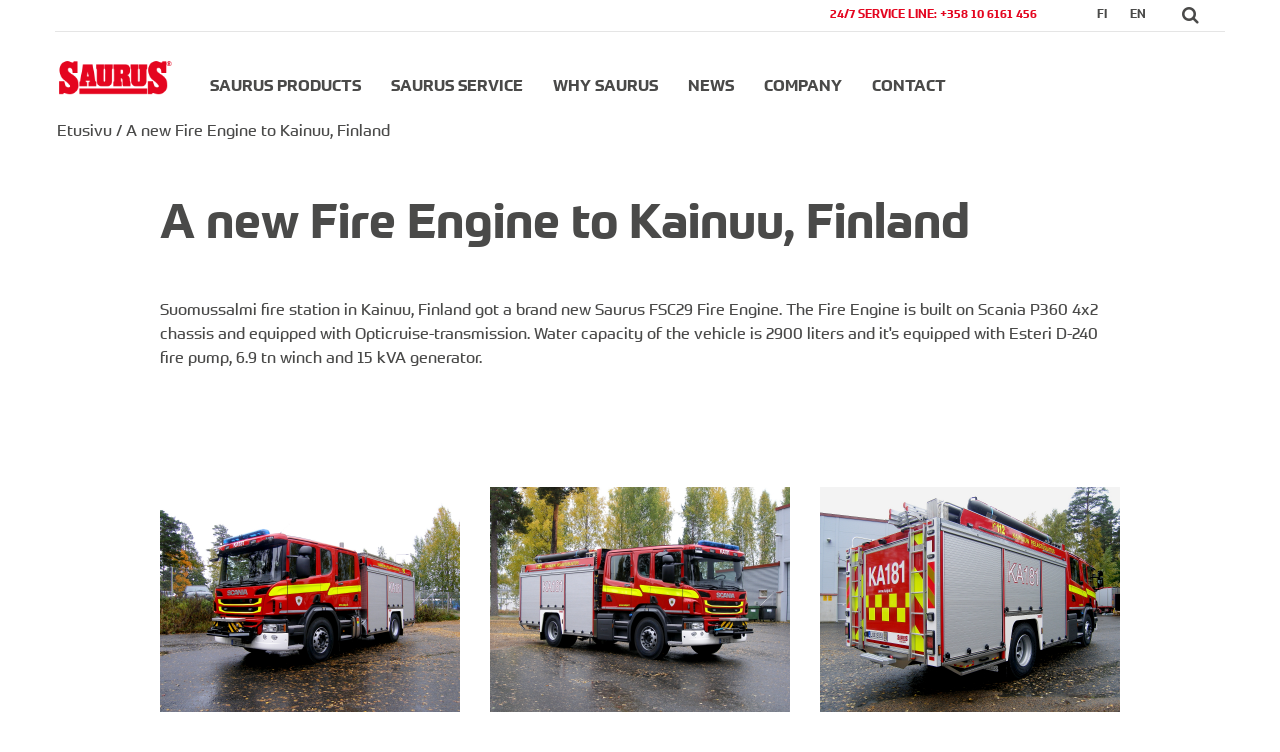

--- FILE ---
content_type: text/html; charset=UTF-8
request_url: https://www.saurus.fi/en/fire-engine-to-kainuu-finland/
body_size: 11478
content:
<!DOCTYPE html>
<html lang="en-US">
<head>
<meta charset="UTF-8">
<meta name="viewport" content="width=device-width, initial-scale=1">
<link rel="profile" href="http://gmpg.org/xfn/11">
<!--prometo -->
<script src="https://use.typekit.net/khf2raf.js"></script>
<script>try{Typekit.load({ async: true });}catch(e){}</script>
<!--prometo -->
<!-- slick -- >
<link rel="stylesheet" type="text/css" href="https://www.saurus.fi/wp-content/themes/saurus_teema/js/slick/slick.css">
<link rel="stylesheet" type="text/css" href="https://www.saurus.fi/wp-content/themes/saurus_teema/js/slick/slick-theme.css">
<!-- slick -->
<!-- -->
<!--link rel="stylesheet" href="http://www.w3schools.com/lib/w3.css"-->
<link rel="stylesheet" href="https://www.w3schools.com/lib/w3.css">
<link rel="stylesheet" href="https://cdnjs.cloudflare.com/ajax/libs/font-awesome/4.6.3/css/font-awesome.min.css">
<!-- -->
<script src="https://code.jquery.com/jquery-2.2.0.min.js" type="text/javascript"></script>
<!-- poisto script src="jquery-3.1.1.min.js"></script-->
<script src="https://ajax.googleapis.com/ajax/libs/jquery/1.12.4/jquery.min.js"></script>
<!-- poisto script type="text/javascript" src="jquery.visible.js"></script-->
<meta name='robots' content='index, follow, max-image-preview:large, max-snippet:-1, max-video-preview:-1' />
<link rel="alternate" hreflang="fi" href="https://www.saurus.fi/sammutusauto-kainuuseen/" />
<link rel="alternate" hreflang="en-us" href="https://www.saurus.fi/en/fire-engine-to-kainuu-finland/" />

	<!-- This site is optimized with the Yoast SEO plugin v26.7 - https://yoast.com/wordpress/plugins/seo/ -->
	<title>A new Fire Engine to Kainuu, Finland - Saurus</title>
	<link rel="canonical" href="https://www.saurus.fi/en/fire-engine-to-kainuu-finland/" />
	<meta property="og:locale" content="en_US" />
	<meta property="og:type" content="article" />
	<meta property="og:title" content="A new Fire Engine to Kainuu, Finland - Saurus" />
	<meta property="og:description" content="Saurus FSC29 Fire Engine to Suomussalmi fire station." />
	<meta property="og:url" content="https://www.saurus.fi/en/fire-engine-to-kainuu-finland/" />
	<meta property="og:site_name" content="Saurus" />
	<meta property="article:published_time" content="2017-10-04T11:18:10+00:00" />
	<meta property="article:modified_time" content="2017-10-12T11:36:10+00:00" />
	<meta property="og:image" content="https://www.saurus.fi/wp-content/uploads/2017/10/12721-124-resize.jpg" />
	<meta property="og:image:width" content="1200" />
	<meta property="og:image:height" content="900" />
	<meta property="og:image:type" content="image/jpeg" />
	<meta name="author" content="Ari Paananen" />
	<meta name="twitter:card" content="summary_large_image" />
	<meta name="twitter:label1" content="Written by" />
	<meta name="twitter:data1" content="Ari Paananen" />
	<script type="application/ld+json" class="yoast-schema-graph">{"@context":"https://schema.org","@graph":[{"@type":"Article","@id":"https://www.saurus.fi/en/fire-engine-to-kainuu-finland/#article","isPartOf":{"@id":"https://www.saurus.fi/en/fire-engine-to-kainuu-finland/"},"author":{"name":"Ari Paananen","@id":"https://www.saurus.fi/en/#/schema/person/f3ceec175db1ecf2b6bbfb7e2409d728"},"headline":"A new Fire Engine to Kainuu, Finland","datePublished":"2017-10-04T11:18:10+00:00","dateModified":"2017-10-12T11:36:10+00:00","mainEntityOfPage":{"@id":"https://www.saurus.fi/en/fire-engine-to-kainuu-finland/"},"wordCount":56,"image":{"@id":"https://www.saurus.fi/en/fire-engine-to-kainuu-finland/#primaryimage"},"thumbnailUrl":"https://www.saurus.fi/wp-content/uploads/2017/10/12721-124-resize.jpg","articleSection":["News"],"inLanguage":"en-US"},{"@type":"WebPage","@id":"https://www.saurus.fi/en/fire-engine-to-kainuu-finland/","url":"https://www.saurus.fi/en/fire-engine-to-kainuu-finland/","name":"A new Fire Engine to Kainuu, Finland - Saurus","isPartOf":{"@id":"https://www.saurus.fi/en/#website"},"primaryImageOfPage":{"@id":"https://www.saurus.fi/en/fire-engine-to-kainuu-finland/#primaryimage"},"image":{"@id":"https://www.saurus.fi/en/fire-engine-to-kainuu-finland/#primaryimage"},"thumbnailUrl":"https://www.saurus.fi/wp-content/uploads/2017/10/12721-124-resize.jpg","datePublished":"2017-10-04T11:18:10+00:00","dateModified":"2017-10-12T11:36:10+00:00","author":{"@id":"https://www.saurus.fi/en/#/schema/person/f3ceec175db1ecf2b6bbfb7e2409d728"},"breadcrumb":{"@id":"https://www.saurus.fi/en/fire-engine-to-kainuu-finland/#breadcrumb"},"inLanguage":"en-US","potentialAction":[{"@type":"ReadAction","target":["https://www.saurus.fi/en/fire-engine-to-kainuu-finland/"]}]},{"@type":"ImageObject","inLanguage":"en-US","@id":"https://www.saurus.fi/en/fire-engine-to-kainuu-finland/#primaryimage","url":"https://www.saurus.fi/wp-content/uploads/2017/10/12721-124-resize.jpg","contentUrl":"https://www.saurus.fi/wp-content/uploads/2017/10/12721-124-resize.jpg","width":1200,"height":900,"caption":"Saurus FSC29"},{"@type":"BreadcrumbList","@id":"https://www.saurus.fi/en/fire-engine-to-kainuu-finland/#breadcrumb","itemListElement":[{"@type":"ListItem","position":1,"name":"Etusivu","item":"https://www.saurus.fi/en/"},{"@type":"ListItem","position":2,"name":"A new Fire Engine to Kainuu, Finland"}]},{"@type":"WebSite","@id":"https://www.saurus.fi/en/#website","url":"https://www.saurus.fi/en/","name":"Saurus","description":"","potentialAction":[{"@type":"SearchAction","target":{"@type":"EntryPoint","urlTemplate":"https://www.saurus.fi/en/?s={search_term_string}"},"query-input":{"@type":"PropertyValueSpecification","valueRequired":true,"valueName":"search_term_string"}}],"inLanguage":"en-US"},{"@type":"Person","@id":"https://www.saurus.fi/en/#/schema/person/f3ceec175db1ecf2b6bbfb7e2409d728","name":"Ari Paananen","image":{"@type":"ImageObject","inLanguage":"en-US","@id":"https://www.saurus.fi/en/#/schema/person/image/","url":"https://secure.gravatar.com/avatar/c586fe701bb96c8343fbd3ce757d2fd56255d38022e783e9765c8d775d306b7f?s=96&d=mm&r=g","contentUrl":"https://secure.gravatar.com/avatar/c586fe701bb96c8343fbd3ce757d2fd56255d38022e783e9765c8d775d306b7f?s=96&d=mm&r=g","caption":"Ari Paananen"},"url":"https://www.saurus.fi/en/author/ari-paananen/"}]}</script>
	<!-- / Yoast SEO plugin. -->


<link rel="alternate" type="application/rss+xml" title="Saurus &raquo; Feed" href="https://www.saurus.fi/en/feed/" />
<link rel="alternate" type="application/rss+xml" title="Saurus &raquo; Comments Feed" href="https://www.saurus.fi/en/comments/feed/" />
<link rel="alternate" title="oEmbed (JSON)" type="application/json+oembed" href="https://www.saurus.fi/en/wp-json/oembed/1.0/embed?url=https%3A%2F%2Fwww.saurus.fi%2Fen%2Ffire-engine-to-kainuu-finland%2F" />
<link rel="alternate" title="oEmbed (XML)" type="text/xml+oembed" href="https://www.saurus.fi/en/wp-json/oembed/1.0/embed?url=https%3A%2F%2Fwww.saurus.fi%2Fen%2Ffire-engine-to-kainuu-finland%2F&#038;format=xml" />
<style id='wp-img-auto-sizes-contain-inline-css' type='text/css'>
img:is([sizes=auto i],[sizes^="auto," i]){contain-intrinsic-size:3000px 1500px}
/*# sourceURL=wp-img-auto-sizes-contain-inline-css */
</style>
<style id='wp-emoji-styles-inline-css' type='text/css'>

	img.wp-smiley, img.emoji {
		display: inline !important;
		border: none !important;
		box-shadow: none !important;
		height: 1em !important;
		width: 1em !important;
		margin: 0 0.07em !important;
		vertical-align: -0.1em !important;
		background: none !important;
		padding: 0 !important;
	}
/*# sourceURL=wp-emoji-styles-inline-css */
</style>
<link rel='stylesheet' id='wp-block-library-css' href='https://www.saurus.fi/wp-includes/css/dist/block-library/style.min.css?ver=6.9' type='text/css' media='all' />
<style id='global-styles-inline-css' type='text/css'>
:root{--wp--preset--aspect-ratio--square: 1;--wp--preset--aspect-ratio--4-3: 4/3;--wp--preset--aspect-ratio--3-4: 3/4;--wp--preset--aspect-ratio--3-2: 3/2;--wp--preset--aspect-ratio--2-3: 2/3;--wp--preset--aspect-ratio--16-9: 16/9;--wp--preset--aspect-ratio--9-16: 9/16;--wp--preset--color--black: #000000;--wp--preset--color--cyan-bluish-gray: #abb8c3;--wp--preset--color--white: #ffffff;--wp--preset--color--pale-pink: #f78da7;--wp--preset--color--vivid-red: #cf2e2e;--wp--preset--color--luminous-vivid-orange: #ff6900;--wp--preset--color--luminous-vivid-amber: #fcb900;--wp--preset--color--light-green-cyan: #7bdcb5;--wp--preset--color--vivid-green-cyan: #00d084;--wp--preset--color--pale-cyan-blue: #8ed1fc;--wp--preset--color--vivid-cyan-blue: #0693e3;--wp--preset--color--vivid-purple: #9b51e0;--wp--preset--gradient--vivid-cyan-blue-to-vivid-purple: linear-gradient(135deg,rgb(6,147,227) 0%,rgb(155,81,224) 100%);--wp--preset--gradient--light-green-cyan-to-vivid-green-cyan: linear-gradient(135deg,rgb(122,220,180) 0%,rgb(0,208,130) 100%);--wp--preset--gradient--luminous-vivid-amber-to-luminous-vivid-orange: linear-gradient(135deg,rgb(252,185,0) 0%,rgb(255,105,0) 100%);--wp--preset--gradient--luminous-vivid-orange-to-vivid-red: linear-gradient(135deg,rgb(255,105,0) 0%,rgb(207,46,46) 100%);--wp--preset--gradient--very-light-gray-to-cyan-bluish-gray: linear-gradient(135deg,rgb(238,238,238) 0%,rgb(169,184,195) 100%);--wp--preset--gradient--cool-to-warm-spectrum: linear-gradient(135deg,rgb(74,234,220) 0%,rgb(151,120,209) 20%,rgb(207,42,186) 40%,rgb(238,44,130) 60%,rgb(251,105,98) 80%,rgb(254,248,76) 100%);--wp--preset--gradient--blush-light-purple: linear-gradient(135deg,rgb(255,206,236) 0%,rgb(152,150,240) 100%);--wp--preset--gradient--blush-bordeaux: linear-gradient(135deg,rgb(254,205,165) 0%,rgb(254,45,45) 50%,rgb(107,0,62) 100%);--wp--preset--gradient--luminous-dusk: linear-gradient(135deg,rgb(255,203,112) 0%,rgb(199,81,192) 50%,rgb(65,88,208) 100%);--wp--preset--gradient--pale-ocean: linear-gradient(135deg,rgb(255,245,203) 0%,rgb(182,227,212) 50%,rgb(51,167,181) 100%);--wp--preset--gradient--electric-grass: linear-gradient(135deg,rgb(202,248,128) 0%,rgb(113,206,126) 100%);--wp--preset--gradient--midnight: linear-gradient(135deg,rgb(2,3,129) 0%,rgb(40,116,252) 100%);--wp--preset--font-size--small: 13px;--wp--preset--font-size--medium: 20px;--wp--preset--font-size--large: 36px;--wp--preset--font-size--x-large: 42px;--wp--preset--spacing--20: 0.44rem;--wp--preset--spacing--30: 0.67rem;--wp--preset--spacing--40: 1rem;--wp--preset--spacing--50: 1.5rem;--wp--preset--spacing--60: 2.25rem;--wp--preset--spacing--70: 3.38rem;--wp--preset--spacing--80: 5.06rem;--wp--preset--shadow--natural: 6px 6px 9px rgba(0, 0, 0, 0.2);--wp--preset--shadow--deep: 12px 12px 50px rgba(0, 0, 0, 0.4);--wp--preset--shadow--sharp: 6px 6px 0px rgba(0, 0, 0, 0.2);--wp--preset--shadow--outlined: 6px 6px 0px -3px rgb(255, 255, 255), 6px 6px rgb(0, 0, 0);--wp--preset--shadow--crisp: 6px 6px 0px rgb(0, 0, 0);}:where(.is-layout-flex){gap: 0.5em;}:where(.is-layout-grid){gap: 0.5em;}body .is-layout-flex{display: flex;}.is-layout-flex{flex-wrap: wrap;align-items: center;}.is-layout-flex > :is(*, div){margin: 0;}body .is-layout-grid{display: grid;}.is-layout-grid > :is(*, div){margin: 0;}:where(.wp-block-columns.is-layout-flex){gap: 2em;}:where(.wp-block-columns.is-layout-grid){gap: 2em;}:where(.wp-block-post-template.is-layout-flex){gap: 1.25em;}:where(.wp-block-post-template.is-layout-grid){gap: 1.25em;}.has-black-color{color: var(--wp--preset--color--black) !important;}.has-cyan-bluish-gray-color{color: var(--wp--preset--color--cyan-bluish-gray) !important;}.has-white-color{color: var(--wp--preset--color--white) !important;}.has-pale-pink-color{color: var(--wp--preset--color--pale-pink) !important;}.has-vivid-red-color{color: var(--wp--preset--color--vivid-red) !important;}.has-luminous-vivid-orange-color{color: var(--wp--preset--color--luminous-vivid-orange) !important;}.has-luminous-vivid-amber-color{color: var(--wp--preset--color--luminous-vivid-amber) !important;}.has-light-green-cyan-color{color: var(--wp--preset--color--light-green-cyan) !important;}.has-vivid-green-cyan-color{color: var(--wp--preset--color--vivid-green-cyan) !important;}.has-pale-cyan-blue-color{color: var(--wp--preset--color--pale-cyan-blue) !important;}.has-vivid-cyan-blue-color{color: var(--wp--preset--color--vivid-cyan-blue) !important;}.has-vivid-purple-color{color: var(--wp--preset--color--vivid-purple) !important;}.has-black-background-color{background-color: var(--wp--preset--color--black) !important;}.has-cyan-bluish-gray-background-color{background-color: var(--wp--preset--color--cyan-bluish-gray) !important;}.has-white-background-color{background-color: var(--wp--preset--color--white) !important;}.has-pale-pink-background-color{background-color: var(--wp--preset--color--pale-pink) !important;}.has-vivid-red-background-color{background-color: var(--wp--preset--color--vivid-red) !important;}.has-luminous-vivid-orange-background-color{background-color: var(--wp--preset--color--luminous-vivid-orange) !important;}.has-luminous-vivid-amber-background-color{background-color: var(--wp--preset--color--luminous-vivid-amber) !important;}.has-light-green-cyan-background-color{background-color: var(--wp--preset--color--light-green-cyan) !important;}.has-vivid-green-cyan-background-color{background-color: var(--wp--preset--color--vivid-green-cyan) !important;}.has-pale-cyan-blue-background-color{background-color: var(--wp--preset--color--pale-cyan-blue) !important;}.has-vivid-cyan-blue-background-color{background-color: var(--wp--preset--color--vivid-cyan-blue) !important;}.has-vivid-purple-background-color{background-color: var(--wp--preset--color--vivid-purple) !important;}.has-black-border-color{border-color: var(--wp--preset--color--black) !important;}.has-cyan-bluish-gray-border-color{border-color: var(--wp--preset--color--cyan-bluish-gray) !important;}.has-white-border-color{border-color: var(--wp--preset--color--white) !important;}.has-pale-pink-border-color{border-color: var(--wp--preset--color--pale-pink) !important;}.has-vivid-red-border-color{border-color: var(--wp--preset--color--vivid-red) !important;}.has-luminous-vivid-orange-border-color{border-color: var(--wp--preset--color--luminous-vivid-orange) !important;}.has-luminous-vivid-amber-border-color{border-color: var(--wp--preset--color--luminous-vivid-amber) !important;}.has-light-green-cyan-border-color{border-color: var(--wp--preset--color--light-green-cyan) !important;}.has-vivid-green-cyan-border-color{border-color: var(--wp--preset--color--vivid-green-cyan) !important;}.has-pale-cyan-blue-border-color{border-color: var(--wp--preset--color--pale-cyan-blue) !important;}.has-vivid-cyan-blue-border-color{border-color: var(--wp--preset--color--vivid-cyan-blue) !important;}.has-vivid-purple-border-color{border-color: var(--wp--preset--color--vivid-purple) !important;}.has-vivid-cyan-blue-to-vivid-purple-gradient-background{background: var(--wp--preset--gradient--vivid-cyan-blue-to-vivid-purple) !important;}.has-light-green-cyan-to-vivid-green-cyan-gradient-background{background: var(--wp--preset--gradient--light-green-cyan-to-vivid-green-cyan) !important;}.has-luminous-vivid-amber-to-luminous-vivid-orange-gradient-background{background: var(--wp--preset--gradient--luminous-vivid-amber-to-luminous-vivid-orange) !important;}.has-luminous-vivid-orange-to-vivid-red-gradient-background{background: var(--wp--preset--gradient--luminous-vivid-orange-to-vivid-red) !important;}.has-very-light-gray-to-cyan-bluish-gray-gradient-background{background: var(--wp--preset--gradient--very-light-gray-to-cyan-bluish-gray) !important;}.has-cool-to-warm-spectrum-gradient-background{background: var(--wp--preset--gradient--cool-to-warm-spectrum) !important;}.has-blush-light-purple-gradient-background{background: var(--wp--preset--gradient--blush-light-purple) !important;}.has-blush-bordeaux-gradient-background{background: var(--wp--preset--gradient--blush-bordeaux) !important;}.has-luminous-dusk-gradient-background{background: var(--wp--preset--gradient--luminous-dusk) !important;}.has-pale-ocean-gradient-background{background: var(--wp--preset--gradient--pale-ocean) !important;}.has-electric-grass-gradient-background{background: var(--wp--preset--gradient--electric-grass) !important;}.has-midnight-gradient-background{background: var(--wp--preset--gradient--midnight) !important;}.has-small-font-size{font-size: var(--wp--preset--font-size--small) !important;}.has-medium-font-size{font-size: var(--wp--preset--font-size--medium) !important;}.has-large-font-size{font-size: var(--wp--preset--font-size--large) !important;}.has-x-large-font-size{font-size: var(--wp--preset--font-size--x-large) !important;}
/*# sourceURL=global-styles-inline-css */
</style>

<style id='classic-theme-styles-inline-css' type='text/css'>
/*! This file is auto-generated */
.wp-block-button__link{color:#fff;background-color:#32373c;border-radius:9999px;box-shadow:none;text-decoration:none;padding:calc(.667em + 2px) calc(1.333em + 2px);font-size:1.125em}.wp-block-file__button{background:#32373c;color:#fff;text-decoration:none}
/*# sourceURL=/wp-includes/css/classic-themes.min.css */
</style>
<link rel='stylesheet' id='bb-tcs-editor-style-shared-css' href='https://www.saurus.fi/wp-content/themes/saurus_teema/editor-style-shared.css' type='text/css' media='all' />
<link rel='stylesheet' id='contact-form-7-css' href='https://www.saurus.fi/wp-content/plugins/contact-form-7/includes/css/styles.css?ver=6.1.4' type='text/css' media='all' />
<link rel='stylesheet' id='siteorigin-panels-front-css' href='https://www.saurus.fi/wp-content/plugins/siteorigin-panels/css/front-flex.min.css?ver=2.33.5' type='text/css' media='all' />
<link rel='stylesheet' id='wpml-legacy-vertical-list-0-css' href='https://www.saurus.fi/wp-content/plugins/sitepress-multilingual-cms/templates/language-switchers/legacy-list-vertical/style.css?ver=1' type='text/css' media='all' />
<style id='wpml-legacy-vertical-list-0-inline-css' type='text/css'>
.wpml-ls-statics-shortcode_actions{background-color:#eeeeee;}.wpml-ls-statics-shortcode_actions, .wpml-ls-statics-shortcode_actions .wpml-ls-sub-menu, .wpml-ls-statics-shortcode_actions a {border-color:#cdcdcd;}.wpml-ls-statics-shortcode_actions a {color:#444444;background-color:#ffffff;}.wpml-ls-statics-shortcode_actions a:hover,.wpml-ls-statics-shortcode_actions a:focus {color:#000000;background-color:#eeeeee;}.wpml-ls-statics-shortcode_actions .wpml-ls-current-language>a {color:#444444;background-color:#ffffff;}.wpml-ls-statics-shortcode_actions .wpml-ls-current-language:hover>a, .wpml-ls-statics-shortcode_actions .wpml-ls-current-language>a:focus {color:#000000;background-color:#eeeeee;}
/*# sourceURL=wpml-legacy-vertical-list-0-inline-css */
</style>
<link rel='stylesheet' id='zeniitti_basetheme-style-css' href='https://www.saurus.fi/wp-content/themes/saurus_teema/style.css?ver=6.9' type='text/css' media='all' />
<link rel='stylesheet' id='slb_core-css' href='https://www.saurus.fi/wp-content/plugins/simple-lightbox/client/css/app.css?ver=2.9.4' type='text/css' media='all' />
<link rel='stylesheet' id='tablepress-default-css' href='https://www.saurus.fi/wp-content/plugins/tablepress/css/build/default.css?ver=3.2.6' type='text/css' media='all' />
<link rel='stylesheet' id='msl-main-css' href='https://www.saurus.fi/wp-content/plugins/master-slider/public/assets/css/masterslider.main.css?ver=3.11.0' type='text/css' media='all' />
<link rel='stylesheet' id='msl-custom-css' href='https://www.saurus.fi/wp-content/uploads/master-slider/custom.css?ver=4.6' type='text/css' media='all' />
<link rel='stylesheet' id='otw-shortcode-css' href='https://www.saurus.fi/wp-content/plugins/quotes-shortcode-and-widget/include/otw_components/otw_shortcode/css/otw_shortcode.css?ver=6.9' type='text/css' media='all' />
<link rel="https://api.w.org/" href="https://www.saurus.fi/en/wp-json/" /><link rel="alternate" title="JSON" type="application/json" href="https://www.saurus.fi/en/wp-json/wp/v2/posts/2137" /><link rel="EditURI" type="application/rsd+xml" title="RSD" href="https://www.saurus.fi/xmlrpc.php?rsd" />
<meta name="generator" content="WordPress 6.9" />
<link rel='shortlink' href='https://www.saurus.fi/en/?p=2137' />
<script>var ms_grabbing_curosr = 'https://www.saurus.fi/wp-content/plugins/master-slider/public/assets/css/common/grabbing.cur', ms_grab_curosr = 'https://www.saurus.fi/wp-content/plugins/master-slider/public/assets/css/common/grab.cur';</script>
<meta name="generator" content="MasterSlider 3.11.0 - Responsive Touch Image Slider | avt.li/msf" />
<meta name="generator" content="WPML ver:3.8.4 stt:1,18;" />

<style type="text/css" id="breadcrumb-trail-css">.breadcrumbs .trail-browse,.breadcrumbs .trail-items,.breadcrumbs .trail-items li {display: inline-block;margin:0;padding: 0;border:none;background:transparent;text-indent: 0;}.breadcrumbs .trail-browse {font-size: inherit;font-style:inherit;font-weight: inherit;color: inherit;}.breadcrumbs .trail-items {list-style: none;}.trail-items li::after {content: "\002F";padding: 0 0.5em;}.trail-items li:last-of-type::after {display: none;}</style>
<style media="all" id="siteorigin-panels-layouts-head">/* Layout 2137 */ #pgc-2137-0-0 { width:100%;width:calc(100% - ( 0 * 30px ) ) } #pg-2137-0 , #pl-2137 .so-panel { margin-bottom:30px } #pgc-2137-1-0 , #pgc-2137-1-1 , #pgc-2137-1-2 { width:33.3333%;width:calc(33.3333% - ( 0.66666666666667 * 30px ) ) } #pl-2137 .so-panel:last-of-type { margin-bottom:0px } @media (max-width:780px){ #pg-2137-0.panel-no-style, #pg-2137-0.panel-has-style > .panel-row-style, #pg-2137-0 , #pg-2137-1.panel-no-style, #pg-2137-1.panel-has-style > .panel-row-style, #pg-2137-1 { -webkit-flex-direction:column;-ms-flex-direction:column;flex-direction:column } #pg-2137-0 > .panel-grid-cell , #pg-2137-0 > .panel-row-style > .panel-grid-cell , #pg-2137-1 > .panel-grid-cell , #pg-2137-1 > .panel-row-style > .panel-grid-cell { width:100%;margin-right:0 } #pgc-2137-1-0 , #pgc-2137-1-1 { margin-bottom:30px } #pl-2137 .panel-grid-cell { padding:0 } #pl-2137 .panel-grid .panel-grid-cell-empty { display:none } #pl-2137 .panel-grid .panel-grid-cell-mobile-last { margin-bottom:0px }  } </style></head>

<body class="wp-singular post-template-default single single-post postid-2137 single-format-standard wp-theme-saurus_teema _masterslider _ms_version_3.11.0 siteorigin-panels siteorigin-panels-before-js group-blog">


<div id="page" class="site">
<!-- -->




<!-- -->


	<!--a class="skip-link screen-reader-text" href="#content">Skip to content</a-->

	
	<header id="masthead" class="site-header" role="banner">
	<div class="max1170WrapEka">	
	<div id="langCont">
		
		<div class="langContBox hideMobi">
			<button id="searchButton" onclick="toggleHakuPalkki" class="fa fa-search" style="font-size:18px"></button>
		</div>

		<div class="langContBoxFIEN"> 
			<a href="/" class="kieliValintaFi"> fi</a>  <a href="/en" class="kieliValintaEn"> en</a> 
		</div>
		<div class="langContBox hideMobi">
		<!-- HOLDIIN -->
		<!--a href="https://www.saurus.fi/en/fire-engine-to-kainuu-finland/">
		Material		</a-->
		<!-- HOLDIIN -->
		</div>
		<!-- HOLDIIN -->
		<!--div class="langContBox hideMobi">
		<a href="https://www.saurus.fi/en/ajankohtaista/">
		Current news		</a>
		</div-->
		<!-- HOLDIIN -->
		<a href="https://www.saurus.fi/en/saurus-service/">
		<div class="langContBox RedText hideMobi">
			
																					24/7 SERVICE LINE: +358 10 6161 456																		
									
		</div>
		</a>
	</div><!-- longCont -->
				
				<div class="site-branding">
											<p class="site-title"><a href="https://www.saurus.fi/en/" rel="home">Saurus</a></p>
									</div><!-- .site-branding -->

		<div class="headerLogo">
			<a href="https://www.saurus.fi/en/"><img src="https://www.saurus.fi/wp-content/themes/saurus_teema/theme-images/saurus-logo.png" alt="Saurus"></a>
		</div>	<!-- headerLogo -->

		<nav id="site-navigation" class="main-navigation" role="navigation">
			<button class="menu-toggle" aria-controls="primary-menu" aria-expanded="false">
				<div class="containerMenu" onclick="myFunction(this)">
				  <div class="bar1"></div>
				  <div class="bar2"></div>
				  <div class="bar3"></div>
				</div>
			</button>
			
			<script type="text/javascript">
				function myFunction(x) {
    			x.classList.toggle("change");}
			</script>
			
			<!--?php wp_nav_menu( array('theme_location' => 'primary', 'menu_id' => 'primary-menu' ) ); ?--> 
			<div class="menu-menu-englanti-container"><ul id="primary-menu" class="menu"><li id="menu-item-239" class="menu-item menu-item-type-post_type menu-item-object-page menu-item-has-children menu-item-239"><a href="https://www.saurus.fi/en/products/">Saurus Products</a>
<div class="sub-menu-wrapper"><div class="sub-menu-inner"><ul class="sub-menu">
	<li id="menu-item-1616" class="menu-item menu-item-type-post_type menu-item-object-page menu-item-1616"><a href="https://www.saurus.fi/en/products/fire-engines/">Fire engines</a></li>
	<li id="menu-item-1617" class="menu-item menu-item-type-post_type menu-item-object-page menu-item-1617"><a href="https://www.saurus.fi/en/products/tankers/">Tankers</a></li>
	<li id="menu-item-1618" class="menu-item menu-item-type-post_type menu-item-object-page menu-item-1618"><a href="https://www.saurus.fi/en/products/combined-fire-engines-tankers/">Combined Fire Engines / Tankers</a></li>
	<li id="menu-item-1619" class="menu-item menu-item-type-post_type menu-item-object-page menu-item-1619"><a href="https://www.saurus.fi/en/products/heavy-rescue-units/">Rescue Units</a></li>
	<li id="menu-item-1620" class="menu-item menu-item-type-post_type menu-item-object-page menu-item-1620"><a href="https://www.saurus.fi/en/products/light-rescue-units/">Light Units</a></li>
	<li id="menu-item-1621" class="menu-item menu-item-type-post_type menu-item-object-page menu-item-1621"><a href="https://www.saurus.fi/en/products/special-vehicles/">Special vehicles</a></li>
	<li id="menu-item-1622" class="menu-item menu-item-type-post_type menu-item-object-page menu-item-1622"><a href="https://www.saurus.fi/en/products/other-products/">Other products</a></li>
</ul></div></div>
</li>
<li id="menu-item-1530" class="menu-item menu-item-type-post_type menu-item-object-page menu-item-has-children menu-item-1530"><a href="https://www.saurus.fi/en/saurus-service/">Saurus Service</a>
<div class="sub-menu-wrapper"><div class="sub-menu-inner"><ul class="sub-menu">
	<li id="menu-item-1593" class="menu-item menu-item-type-post_type menu-item-object-page menu-item-1593"><a href="https://www.saurus.fi/en/saurus-service/service-and-repairs/">Service and Repairs</a></li>
	<li id="menu-item-1594" class="menu-item menu-item-type-post_type menu-item-object-page menu-item-1594"><a href="https://www.saurus.fi/en/saurus-service/spare-parts/">Spare Parts</a></li>
</ul></div></div>
</li>
<li id="menu-item-289" class="test- menu-item menu-item-type-post_type menu-item-object-page menu-item-289"><a href="https://www.saurus.fi/en/why-saurus/">Why Saurus</a></li>
<li id="menu-item-882" class="menu-item menu-item-type-post_type menu-item-object-page menu-item-882"><a href="https://www.saurus.fi/en/news/">News</a></li>
<li id="menu-item-749" class="menu-item menu-item-type-post_type menu-item-object-page menu-item-749"><a href="https://www.saurus.fi/en/company/">Company</a></li>
<li id="menu-item-704" class="menu-item menu-item-type-post_type menu-item-object-page menu-item-704"><a href="https://www.saurus.fi/en/contact/">Contact</a></li>
</ul></div> 



		

		</nav><!-- #site-navigation -->	
		<div class="headerLogoMobi">
			<div class="headerLogoMobiLogo">
				<a href="https://www.saurus.fi/en/"><img src="https://www.saurus.fi/wp-content/themes/saurus_teema/theme-images/saurus-logo.png" alt=""></a>
			</div>
		</div>	<!-- headerLogoMobi -->
		<div class="naviSearch">
					<button id="searchButton2" onclick="toggleHakuPalkki" class="fa fa-search" style="font-size:24px"></button>
		</div>



		
	</div><!-- max1170Wrap -->	

	<div id="hakuPalkki" class="fullWrapEka hakuPalkkiHide">
	<div class="max1170Wrap">
		<form role="search" method="get" class="search-form" action="https://www.saurus.fi/en/">
	    <label>
	       <!--span class="screen-reader-text">Search for:</span-->
	       <input type="search" class="search-field"
	            placeholder="Haku"
	            value="" name="s"
	            title="Search for:" />
	    </label>
	    <input type="submit" class="search-submit"
	        value="Search" />
		</form>

	</div>	
	</div><!-- hakuPalkki -->

	</header><!-- #masthead -->
	<script type="text/javascript">
		
		$("#searchButton").click(function(){
    	$("#hakuPalkki").toggleClass("hakuPalkkiShow");
    	$("#searchButton").toggleClass("tyhja");
		});
		

	</script>
	<script type="text/javascript">
		
		$("#searchButton2").click(function(){
    	$("#hakuPalkki").toggleClass("hakuPalkkiShow");
    	$("#searchButton").toggleClass("tyhja");
		});
		

	</script>




	<div id="content" class="site-content">

	<div id="primary" class="content-area">
		<main id="main" class="site-main" role="main">
		<!--breadcrumbs -->	
		<div class="fullWrap">
			<div id="breadcrumbBox" class="max1170Wrap">
				<!--?php breadcrumb_trail() ?-->
		
<p id="breadcrumbs"><span><span><a href="https://www.saurus.fi/en/">Etusivu</a></span> / <span class="breadcrumb_last" aria-current="page">A new Fire Engine to Kainuu, Finland</span></span></p>
			</div>
		</div>
		<!--breadcrumbs -->

		<div class="max960Wrap">
		
		
<article id="post-2137" class="post-2137 post type-post status-publish format-standard has-post-thumbnail hentry category-news">
	<header class="entry-header">
		<h1 class="entry-title">A new Fire Engine to Kainuu, Finland</h1>		<div class="entry-meta">
			<span class="posted-on">Posted on <a href="https://www.saurus.fi/en/fire-engine-to-kainuu-finland/" rel="bookmark"><time class="entry-date published" datetime="2017-10-04T14:18:10+03:00">4.10.2017</time><time class="updated" datetime="2017-10-12T14:36:10+03:00">12.10.2017</time></a></span><span class="byline"> by <span class="author vcard"><a class="url fn n" href="https://www.saurus.fi/en/author/ari-paananen/">Ari Paananen</a></span></span>		</div><!-- .entry-meta -->
			</header><!-- .entry-header -->

	<div class="entry-content">
		<div id="pl-2137"  class="panel-layout" ><div id="pg-2137-0"  class="panel-grid panel-no-style" ><div id="pgc-2137-0-0"  class="panel-grid-cell" ><div id="panel-2137-0-0-0" class="so-panel widget widget_sow-editor panel-first-child panel-last-child" data-index="0" ><div
			
			class="so-widget-sow-editor so-widget-sow-editor-base"
			
		>
<div class="siteorigin-widget-tinymce textwidget">
	<p>Suomussalmi fire station in Kainuu, Finland got a brand new Saurus FSC29 Fire Engine. The Fire Engine is built on Scania P360 4x2 chassis and equipped with Opticruise-transmission. Water capacity of the vehicle is 2900 liters and it's equipped with Esteri D-240 fire pump, 6.9 tn winch and 15 kVA generator.</p>
<p> </p>
</div>
</div></div></div></div><div id="pg-2137-1"  class="panel-grid panel-no-style" ><div id="pgc-2137-1-0"  class="panel-grid-cell" ><div id="panel-2137-1-0-0" class="so-panel widget widget_sow-editor panel-first-child panel-last-child" data-index="1" ><div
			
			class="so-widget-sow-editor so-widget-sow-editor-base"
			
		>
<div class="siteorigin-widget-tinymce textwidget">
	<p><a href="https://www.saurus.fi/wp-content/uploads/2017/10/12721-121-resize.jpg" data-slb-active="1" data-slb-asset="566227478" data-slb-internal="0" data-slb-group="slb"><img fetchpriority="high" decoding="async" class="alignnone size-full wp-image-2131" src="https://www.saurus.fi/wp-content/uploads/2017/10/12721-121-resize.jpg" alt="Saurus FSC29" width="1200" height="900" srcset="https://www.saurus.fi/wp-content/uploads/2017/10/12721-121-resize.jpg 1200w, https://www.saurus.fi/wp-content/uploads/2017/10/12721-121-resize-150x113.jpg 150w, https://www.saurus.fi/wp-content/uploads/2017/10/12721-121-resize-300x225.jpg 300w, https://www.saurus.fi/wp-content/uploads/2017/10/12721-121-resize-768x576.jpg 768w, https://www.saurus.fi/wp-content/uploads/2017/10/12721-121-resize-1024x768.jpg 1024w" sizes="(max-width: 1200px) 100vw, 1200px" /></a></p>
</div>
</div></div></div><div id="pgc-2137-1-1"  class="panel-grid-cell" ><div id="panel-2137-1-1-0" class="so-panel widget widget_sow-editor panel-first-child panel-last-child" data-index="2" ><div
			
			class="so-widget-sow-editor so-widget-sow-editor-base"
			
		>
<div class="siteorigin-widget-tinymce textwidget">
	<p><a href="https://www.saurus.fi/wp-content/uploads/2017/10/12721-124-resize.jpg" data-slb-active="1" data-slb-asset="2097893316" data-slb-internal="0" data-slb-group="slb"><img loading="lazy" decoding="async" class="alignnone size-full wp-image-2132" src="https://www.saurus.fi/wp-content/uploads/2017/10/12721-124-resize.jpg" alt="Saurus FSC29" width="1200" height="900" srcset="https://www.saurus.fi/wp-content/uploads/2017/10/12721-124-resize.jpg 1200w, https://www.saurus.fi/wp-content/uploads/2017/10/12721-124-resize-150x113.jpg 150w, https://www.saurus.fi/wp-content/uploads/2017/10/12721-124-resize-300x225.jpg 300w, https://www.saurus.fi/wp-content/uploads/2017/10/12721-124-resize-768x576.jpg 768w, https://www.saurus.fi/wp-content/uploads/2017/10/12721-124-resize-1024x768.jpg 1024w" sizes="auto, (max-width: 1200px) 100vw, 1200px" /></a></p>
</div>
</div></div></div><div id="pgc-2137-1-2"  class="panel-grid-cell" ><div id="panel-2137-1-2-0" class="so-panel widget widget_sow-editor panel-first-child panel-last-child" data-index="3" ><div
			
			class="so-widget-sow-editor so-widget-sow-editor-base"
			
		>
<div class="siteorigin-widget-tinymce textwidget">
	<p><a href="https://www.saurus.fi/wp-content/uploads/2017/10/12721-127-resize.jpg" data-slb-active="1" data-slb-asset="1598049004" data-slb-internal="0" data-slb-group="slb"><img loading="lazy" decoding="async" class="alignnone size-full wp-image-2133" src="https://www.saurus.fi/wp-content/uploads/2017/10/12721-127-resize.jpg" alt="Saurus FSC29" width="1200" height="900" srcset="https://www.saurus.fi/wp-content/uploads/2017/10/12721-127-resize.jpg 1200w, https://www.saurus.fi/wp-content/uploads/2017/10/12721-127-resize-150x113.jpg 150w, https://www.saurus.fi/wp-content/uploads/2017/10/12721-127-resize-300x225.jpg 300w, https://www.saurus.fi/wp-content/uploads/2017/10/12721-127-resize-768x576.jpg 768w, https://www.saurus.fi/wp-content/uploads/2017/10/12721-127-resize-1024x768.jpg 1024w" sizes="auto, (max-width: 1200px) 100vw, 1200px" /></a></p>
</div>
</div></div></div></div></div>	</div><!-- .entry-content -->

	<footer class="entry-footer">
		<span class="cat-links">Posted in <a href="https://www.saurus.fi/en/category/news/" rel="category tag">News</a></span>	</footer><!-- .entry-footer -->
</article><!-- #post-## -->

	<nav class="navigation post-navigation" aria-label="Posts">
		<h2 class="screen-reader-text">Post navigation</h2>
		<div class="nav-links"><div class="nav-previous"><a href="https://www.saurus.fi/en/two-new-fire-engines-to-tampere-region-rescue-department-finland/" rel="prev">Two New Fire Engines to Tampere Region Rescue Department, Finland</a></div><div class="nav-next"><a href="https://www.saurus.fi/en/new-tanker-to-etela-savo-finland/" rel="next">A new Tanker to Etelä-Savo, Finland</a></div></div>
	</nav>
		</div><!-- max1170Wrap -->
		</main><!-- #main -->
	</div><!-- #primary -->


	</div><!-- #content -->

	<footer id="colophon" class="site-footer" role="contentinfo">
		<div class="site-info">
			<!--
			<a href="https://wordpress.org/">Proudly powered by WordPress</a>
			<span class="sep"> | </span>
			Theme: zeniitti_basetheme by <a href="http://underscores.me/" rel="designer">Underscores.me</a>.			-->
		</div><!-- .site-info -->

		<div id="footerBlock" class="fullWrap">
			
			<!-- HOLDIIN -->
			<!--div id="tilaaUutiskirjeBlock" class="fullWrapEka">
			<div id="uutiskirjeWrapper">
				<div id="skewRight">
					<div id="skewLeft">
						<div class="uutiskirjeHeader"><h3>Tilaa Sauruksen uutiskirje</h3></div>
					<div class="uutiskirjeLomakeWrap">
								
					<div class="lomakePart">
						<input class="uutisInput" type="email" name="EMAIL" placeholder="Sähköpostiosoite"  />
					</div>

					<div class="lomakePart">
						<input class="redBtn" type="submit" value="Tilaa" />
					</div>
				</div>

			</div>	
				</div>
			</div><!-*- tilaaUutirjeWrapper -*->
			</div><!-*- tilaaUutiskirjeBlock -->
			<!-- HOLDIIN -->
			
			<div id="footerMenu" class="fullWrap">
				<div class="max1170Wrap">
				
					<div class="">
						<ul>
															<li>
									<div class="footerBlock">
										
										<h3>SAURUS PRODUCTS</h3>
										<div><ul>
<li><a href="https://www.saurus.fi/saurus-tuotteet/sammutusautot/">Fire engines</a></li>
<li><a href="https://www.saurus.fi/en/products/tankers/">Tankers</a></li>
<li><a href="https://www.saurus.fi/en/products/combined-fire-engines-tankers/">Combined Fire Engines/Tankers</a></li>
<li><a href="https://www.saurus.fi/en/products/heavy-rescue-units/">Heavy Rescue Units</a></li>
<li><a href="https://www.saurus.fi/en/products/light-rescue-units/">Light Rescue Units</a></li>
<li><a href="https://www.saurus.fi/en/products/special-vehicles/">Special Vehicles</a></li>
<li><a href="https://www.saurus.fi/en/products/other-products/">Other Products</a></li>
</ul>
 </div>
									</div>
								</li>
																<li>
									<div class="footerBlock">
										
										<h3>Saurus Service</h3>
										<div><ul>
<li><a href="https://www.saurus.fi/en/saurus-service/">24/7 Service Line</a></li>
<li><a href="https://www.saurus.fi/en/saurus-service/service-and-repairs/">Service and Repairs</a></li>
<li><a href="https://www.saurus.fi/en/saurus-service/spare-parts/">Spare Parts</a></li>
</ul>
 </div>
									</div>
								</li>
																<li>
									<div class="footerBlock">
										
										<h3>ABOUT SAURUS</h3>
										<div><ul>
<li><a href="https://www.saurus.fi/en/news/">News</a></li>
<li><a href="https://www.saurus.fi/en/company/">Company</a></li>
<li><a href="https://www.saurus.fi/en/company/">Contact</a></li>
</ul>
<p>&nbsp;</p>
 </div>
									</div>
								</li>
														</ul>
					</div>	
				</div>
			</div><!-- footerMenu -->	

			<div id="someIcons" class="fullWrap">
				<!--div class="blockHeader"><h3>Seuraa meitä</h3></div-->
				<!--div class="blockHeader"><h3>Follow us</h3></div-->
				
					<div id="someIconWrap">
					
						<!--div class="someIcon"><img src="https://www.saurus.fi/wp-content/themes/saurus_teema/theme-images/face-icon.png" alt="Saurus facebook"></div-->
						<!--div class="someIcon"><img src="https://www.saurus.fi/wp-content/themes/saurus_teema/theme-images/insta-icon.png" alt="Saurus instagram"></div-->
						<!--div class="someIcon"><img src="https://www.saurus.fi/wp-content/themes/saurus_teema/theme-images/linked-icon.png" alt="Saurus linkedin"></div-->
																								<h3 style="text-align: center;"><span style="color: #ffffff;">FOLLOW US</span></h3>
<h3 style="text-align: center;"><a href="http://linkedin.com/company/saurus" target="_blank" rel="noopener noreferrer"><img class="aligncenter size-full wp-image-1928" src="https://www.saurus.fi/wp-content/uploads/2016/11/linked-icon.png" alt="" width="32" height="32" /></a></h3>																		

					</div>
			</div><!-- someIcons -->	

			<div id="copyrights" class="fullWrap">
				<div id="copyLogo"><a href="https://www.saurus.fi/en/"><img src="https://www.saurus.fi/wp-content/themes/saurus_teema/theme-images/saurus-logo.png" alt="Saurus"></a></div>
				<!--div id="copyText">Copyright 2017</div-->
				<div id="copyText">Copyright 2018</div>
			</div><!-- copy -->	




		</div><!-- footerblock -->



	</footer><!-- #colophon -->
</div><!-- #page -->

<script type="speculationrules">
{"prefetch":[{"source":"document","where":{"and":[{"href_matches":"/en/*"},{"not":{"href_matches":["/wp-*.php","/wp-admin/*","/wp-content/uploads/*","/wp-content/*","/wp-content/plugins/*","/wp-content/themes/saurus_teema/*","/en/*\\?(.+)"]}},{"not":{"selector_matches":"a[rel~=\"nofollow\"]"}},{"not":{"selector_matches":".no-prefetch, .no-prefetch a"}}]},"eagerness":"conservative"}]}
</script>
<script type="text/javascript" src="https://www.saurus.fi/wp-includes/js/dist/hooks.min.js?ver=dd5603f07f9220ed27f1" id="wp-hooks-js"></script>
<script type="text/javascript" src="https://www.saurus.fi/wp-includes/js/dist/i18n.min.js?ver=c26c3dc7bed366793375" id="wp-i18n-js"></script>
<script type="text/javascript" id="wp-i18n-js-after">
/* <![CDATA[ */
wp.i18n.setLocaleData( { 'text direction\u0004ltr': [ 'ltr' ] } );
//# sourceURL=wp-i18n-js-after
/* ]]> */
</script>
<script type="text/javascript" src="https://www.saurus.fi/wp-content/plugins/contact-form-7/includes/swv/js/index.js?ver=6.1.4" id="swv-js"></script>
<script type="text/javascript" id="contact-form-7-js-before">
/* <![CDATA[ */
var wpcf7 = {
    "api": {
        "root": "https:\/\/www.saurus.fi\/en\/wp-json\/",
        "namespace": "contact-form-7\/v1"
    }
};
//# sourceURL=contact-form-7-js-before
/* ]]> */
</script>
<script type="text/javascript" src="https://www.saurus.fi/wp-content/plugins/contact-form-7/includes/js/index.js?ver=6.1.4" id="contact-form-7-js"></script>
<script type="text/javascript" src="https://www.saurus.fi/wp-content/themes/saurus_teema/js/navigation.js?ver=20151215" id="zeniitti_basetheme-navigation-js"></script>
<script type="text/javascript" src="https://www.saurus.fi/wp-content/themes/saurus_teema/js/skip-link-focus-fix.js?ver=20151215" id="zeniitti_basetheme-skip-link-focus-fix-js"></script>
<script type="text/javascript" src="https://www.saurus.fi/wp-includes/js/jquery/jquery.min.js?ver=3.7.1" id="jquery-core-js"></script>
<script type="text/javascript" src="https://www.saurus.fi/wp-includes/js/jquery/jquery-migrate.min.js?ver=3.4.1" id="jquery-migrate-js"></script>
<script type="text/javascript" src="https://www.saurus.fi/wp-content/plugins/simple-lightbox/client/js/prod/lib.core.js?ver=2.9.4" id="slb_core-js"></script>
<script type="text/javascript" src="https://www.saurus.fi/wp-content/plugins/simple-lightbox/client/js/prod/lib.view.js?ver=2.9.4" id="slb_view-js"></script>
<script type="text/javascript" src="https://www.saurus.fi/wp-content/plugins/simple-lightbox/themes/baseline/js/prod/client.js?ver=2.9.4" id="slb-asset-slb_baseline-base-js"></script>
<script type="text/javascript" src="https://www.saurus.fi/wp-content/plugins/simple-lightbox/themes/default/js/prod/client.js?ver=2.9.4" id="slb-asset-slb_default-base-js"></script>
<script type="text/javascript" src="https://www.saurus.fi/wp-content/plugins/simple-lightbox/template-tags/item/js/prod/tag.item.js?ver=2.9.4" id="slb-asset-item-base-js"></script>
<script type="text/javascript" src="https://www.saurus.fi/wp-content/plugins/simple-lightbox/template-tags/ui/js/prod/tag.ui.js?ver=2.9.4" id="slb-asset-ui-base-js"></script>
<script type="text/javascript" src="https://www.saurus.fi/wp-content/plugins/simple-lightbox/content-handlers/image/js/prod/handler.image.js?ver=2.9.4" id="slb-asset-image-base-js"></script>
<script id="wp-emoji-settings" type="application/json">
{"baseUrl":"https://s.w.org/images/core/emoji/17.0.2/72x72/","ext":".png","svgUrl":"https://s.w.org/images/core/emoji/17.0.2/svg/","svgExt":".svg","source":{"concatemoji":"https://www.saurus.fi/wp-includes/js/wp-emoji-release.min.js?ver=6.9"}}
</script>
<script type="module">
/* <![CDATA[ */
/*! This file is auto-generated */
const a=JSON.parse(document.getElementById("wp-emoji-settings").textContent),o=(window._wpemojiSettings=a,"wpEmojiSettingsSupports"),s=["flag","emoji"];function i(e){try{var t={supportTests:e,timestamp:(new Date).valueOf()};sessionStorage.setItem(o,JSON.stringify(t))}catch(e){}}function c(e,t,n){e.clearRect(0,0,e.canvas.width,e.canvas.height),e.fillText(t,0,0);t=new Uint32Array(e.getImageData(0,0,e.canvas.width,e.canvas.height).data);e.clearRect(0,0,e.canvas.width,e.canvas.height),e.fillText(n,0,0);const a=new Uint32Array(e.getImageData(0,0,e.canvas.width,e.canvas.height).data);return t.every((e,t)=>e===a[t])}function p(e,t){e.clearRect(0,0,e.canvas.width,e.canvas.height),e.fillText(t,0,0);var n=e.getImageData(16,16,1,1);for(let e=0;e<n.data.length;e++)if(0!==n.data[e])return!1;return!0}function u(e,t,n,a){switch(t){case"flag":return n(e,"\ud83c\udff3\ufe0f\u200d\u26a7\ufe0f","\ud83c\udff3\ufe0f\u200b\u26a7\ufe0f")?!1:!n(e,"\ud83c\udde8\ud83c\uddf6","\ud83c\udde8\u200b\ud83c\uddf6")&&!n(e,"\ud83c\udff4\udb40\udc67\udb40\udc62\udb40\udc65\udb40\udc6e\udb40\udc67\udb40\udc7f","\ud83c\udff4\u200b\udb40\udc67\u200b\udb40\udc62\u200b\udb40\udc65\u200b\udb40\udc6e\u200b\udb40\udc67\u200b\udb40\udc7f");case"emoji":return!a(e,"\ud83e\u1fac8")}return!1}function f(e,t,n,a){let r;const o=(r="undefined"!=typeof WorkerGlobalScope&&self instanceof WorkerGlobalScope?new OffscreenCanvas(300,150):document.createElement("canvas")).getContext("2d",{willReadFrequently:!0}),s=(o.textBaseline="top",o.font="600 32px Arial",{});return e.forEach(e=>{s[e]=t(o,e,n,a)}),s}function r(e){var t=document.createElement("script");t.src=e,t.defer=!0,document.head.appendChild(t)}a.supports={everything:!0,everythingExceptFlag:!0},new Promise(t=>{let n=function(){try{var e=JSON.parse(sessionStorage.getItem(o));if("object"==typeof e&&"number"==typeof e.timestamp&&(new Date).valueOf()<e.timestamp+604800&&"object"==typeof e.supportTests)return e.supportTests}catch(e){}return null}();if(!n){if("undefined"!=typeof Worker&&"undefined"!=typeof OffscreenCanvas&&"undefined"!=typeof URL&&URL.createObjectURL&&"undefined"!=typeof Blob)try{var e="postMessage("+f.toString()+"("+[JSON.stringify(s),u.toString(),c.toString(),p.toString()].join(",")+"));",a=new Blob([e],{type:"text/javascript"});const r=new Worker(URL.createObjectURL(a),{name:"wpTestEmojiSupports"});return void(r.onmessage=e=>{i(n=e.data),r.terminate(),t(n)})}catch(e){}i(n=f(s,u,c,p))}t(n)}).then(e=>{for(const n in e)a.supports[n]=e[n],a.supports.everything=a.supports.everything&&a.supports[n],"flag"!==n&&(a.supports.everythingExceptFlag=a.supports.everythingExceptFlag&&a.supports[n]);var t;a.supports.everythingExceptFlag=a.supports.everythingExceptFlag&&!a.supports.flag,a.supports.everything||((t=a.source||{}).concatemoji?r(t.concatemoji):t.wpemoji&&t.twemoji&&(r(t.twemoji),r(t.wpemoji)))});
//# sourceURL=https://www.saurus.fi/wp-includes/js/wp-emoji-loader.min.js
/* ]]> */
</script>
<script type="text/javascript" id="slb_footer">/* <![CDATA[ */if ( !!window.jQuery ) {(function($){$(document).ready(function(){if ( !!window.SLB && SLB.has_child('View.init') ) { SLB.View.init({"ui_autofit":true,"ui_animate":true,"slideshow_autostart":false,"slideshow_duration":"6","group_loop":true,"ui_overlay_opacity":"0.8","ui_title_default":false,"theme_default":"slb_black","ui_labels":{"loading":"Loading","close":"Close","nav_next":"Next","nav_prev":"Previous","slideshow_start":"Start slideshow","slideshow_stop":"Stop slideshow","group_status":"Item %current% of %total%"}}); }
if ( !!window.SLB && SLB.has_child('View.assets') ) { {$.extend(SLB.View.assets, {"566227478":{"id":2131,"type":"image","internal":true,"source":"https:\/\/www.saurus.fi\/wp-content\/uploads\/2017\/10\/12721-121-resize.jpg","title":"Saurus FSC29","caption":"","description":""},"2097893316":{"id":2132,"type":"image","internal":true,"source":"https:\/\/www.saurus.fi\/wp-content\/uploads\/2017\/10\/12721-124-resize.jpg","title":"Saurus FSC29","caption":"","description":""},"1598049004":{"id":2133,"type":"image","internal":true,"source":"https:\/\/www.saurus.fi\/wp-content\/uploads\/2017\/10\/12721-127-resize.jpg","title":"Saurus FSC29","caption":"","description":""}});} }
/* THM */
if ( !!window.SLB && SLB.has_child('View.extend_theme') ) { SLB.View.extend_theme('slb_baseline',{"name":"Baseline","parent":"","styles":[{"handle":"base","uri":"https:\/\/www.saurus.fi\/wp-content\/plugins\/simple-lightbox\/themes\/baseline\/css\/style.css","deps":[]}],"layout_raw":"<div class=\"slb_container\"><div class=\"slb_content\">{{item.content}}<div class=\"slb_nav\"><span class=\"slb_prev\">{{ui.nav_prev}}<\/span><span class=\"slb_next\">{{ui.nav_next}}<\/span><\/div><div class=\"slb_controls\"><span class=\"slb_close\">{{ui.close}}<\/span><span class=\"slb_slideshow\">{{ui.slideshow_control}}<\/span><\/div><div class=\"slb_loading\">{{ui.loading}}<\/div><\/div><div class=\"slb_details\"><div class=\"inner\"><div class=\"slb_data\"><div class=\"slb_data_content\"><span class=\"slb_data_title\">{{item.title}}<\/span><span class=\"slb_group_status\">{{ui.group_status}}<\/span><div class=\"slb_data_desc\">{{item.description}}<\/div><\/div><\/div><div class=\"slb_nav\"><span class=\"slb_prev\">{{ui.nav_prev}}<\/span><span class=\"slb_next\">{{ui.nav_next}}<\/span><\/div><\/div><\/div><\/div>"}); }if ( !!window.SLB && SLB.has_child('View.extend_theme') ) { SLB.View.extend_theme('slb_default',{"name":"Default (Light)","parent":"slb_baseline","styles":[{"handle":"base","uri":"https:\/\/www.saurus.fi\/wp-content\/plugins\/simple-lightbox\/themes\/default\/css\/style.css","deps":[]}]}); }if ( !!window.SLB && SLB.has_child('View.extend_theme') ) { SLB.View.extend_theme('slb_black',{"name":"Default (Dark)","parent":"slb_default","styles":[{"handle":"base","uri":"https:\/\/www.saurus.fi\/wp-content\/plugins\/simple-lightbox\/themes\/black\/css\/style.css","deps":[]}]}); }})})(jQuery);}/* ]]> */</script>
<script type="text/javascript" id="slb_context">/* <![CDATA[ */if ( !!window.jQuery ) {(function($){$(document).ready(function(){if ( !!window.SLB ) { {$.extend(SLB, {"context":["public","user_guest"]});} }})})(jQuery);}/* ]]> */</script>
<script>document.body.className = document.body.className.replace("siteorigin-panels-before-js","");</script>
<!-- BEGIN Snoobi v1.4 -->
<script type="text/javascript" src="https://eu1.snoobi.com/snoop.php?tili=saurus_fi"></script>
<!-- END Snoobi v1.4 -->


</body>
</html>


--- FILE ---
content_type: text/css
request_url: https://www.saurus.fi/wp-content/themes/saurus_teema/layouts/forms-buttom.css
body_size: 874
content:
/*--------------------------------------------------------------
# Forms
--------------------------------------------------------------*/
/* menu button */
/* OMAT NAPIT *****************************************/
.redBtn {
    background-color: #e4051f;
    color: #fff;
    float: left;
    font-size: 14px;
    font-weight: bold;
    padding: 10px 15px;
    text-align: center;
    text-transform: uppercase;
}
.redBtn2 {
    background-color: #e4051f;
    color: #fff;
    font-size: 14px;
    font-weight: bold;
    padding: 10px 15px;
    text-transform: uppercase;
    width: 102px;
}
.redBtn:hover .redBtn2:hover{
	background-color: #c10327;
}
#searchButton{
	background-color: transparent;
}
#searchButton2{
    background-color: transparent;
}
.transparentBtn {
    background-color: transparent;
    border: 2px solid #fff;
    color: #fff;
   
    font-size: 14px;
    font-weight: bold;
    margin: 0 auto;
    max-width: 151px;
    padding: 10px 15px;
    text-align: center;
    text-transform: uppercase;
}
.grey{
	background-color: #f6f6f6;
}
.btnCenter {
    float: none;
    margin: 15px auto 0;
    }

/* input kentät ***********************************/
.opasInput  {
    color: #666;
    height: 37px;
    padding-left: 20px;
    width: 380px;
}
.uutisInput  {
    color: #666;
    height: 37px;
    padding-left: 20px;
    width: 270px;
}
@media screen and (max-width: 480px) {
.opasInput, .uutisInput {
    width: 100%;
    margin-bottom: 10px;
}
}/*media*/

/*******/
.tablepress tfoot th, .tablepress thead th {
    background-color: transparent!important;
    font-weight: 700;
    vertical-align: middle;
}



button,
input[type="button"],
input[type="reset"],
input[type="submit"] {
	/*border: 1px solid;
	border-color: #ccc #ccc #bbb;
	border-radius: 3px;
	background: #e6e6e6;
	box-shadow: inset 0 1px 0 rgba(255, 255, 255, 0.5), inset 0 15px 17px rgba(255, 255, 255, 0.5), inset 0 -5px 12px rgba(0, 0, 0, 0.05);
	color: rgba(0, 0, 0, .8);
	font-size: 12px;
	font-size: 0.75rem;
	line-height: 1;
	padding: .6em 1em .4em;
	text-shadow: 0 1px 0 rgba(255, 255, 255, 0.8);*/
}

/*button:hover,*/
input[type="button"]:hover,
input[type="reset"]:hover,
input[type="submit"]:hover {
	/*border-color: #ccc #bbb #aaa;
	box-shadow: inset 0 1px 0 rgba(255, 255, 255, 0.8), inset 0 15px 17px rgba(255, 255, 255, 0.8), inset 0 -5px 12px rgba(0, 0, 0, 0.02);*/
}

button:focus,
input[type="button"]:focus,
input[type="reset"]:focus,
input[type="submit"]:focus,
button:active,
input[type="button"]:active,
input[type="reset"]:active,
input[type="submit"]:active {
	/*border-color: #aaa #bbb #bbb;
	box-shadow: inset 0 -1px 0 rgba(255, 255, 255, 0.5), inset 0 2px 5px rgba(0, 0, 0, 0.15);*/
}

input[type="text"],
input[type="email"],
input[type="url"],
input[type="password"],
input[type="search"],
input[type="number"],
input[type="tel"],
input[type="range"],
input[type="date"],
input[type="month"],
input[type="week"],
input[type="time"],
input[type="datetime"],
input[type="datetime-local"],
input[type="color"],
textarea {
	/*color: #666;
	border: 1px solid #ccc;
	border-radius: 3px;
	padding: 3px;*/
}

select {
	border: 1px solid #ccc;
}

input[type="text"]:focus,
input[type="email"]:focus,
input[type="url"]:focus,
input[type="password"]:focus,
input[type="search"]:focus,
input[type="number"]:focus,
input[type="tel"]:focus,
input[type="range"]:focus,
input[type="date"]:focus,
input[type="month"]:focus,
input[type="week"]:focus,
input[type="time"]:focus,
input[type="datetime"]:focus,
input[type="datetime-local"]:focus,
input[type="color"]:focus,
textarea:focus {
	color: #111;
}

textarea {
	width: 100%;
}